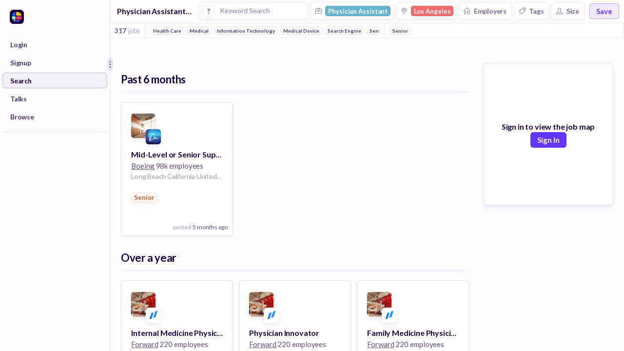

--- FILE ---
content_type: application/javascript
request_url: https://watermelon.huntr.co/array/phc_UCmuRvZQZKMwWzoDGtP9nOTXBBEJ7kq7jUmR6zKAbCG/config.js
body_size: -33
content:
(function() {
  window._POSTHOG_REMOTE_CONFIG = window._POSTHOG_REMOTE_CONFIG || {};
  window._POSTHOG_REMOTE_CONFIG['phc_UCmuRvZQZKMwWzoDGtP9nOTXBBEJ7kq7jUmR6zKAbCG'] = {
    config: {"token": "phc_UCmuRvZQZKMwWzoDGtP9nOTXBBEJ7kq7jUmR6zKAbCG", "supportedCompression": ["gzip", "gzip-js"], "hasFeatureFlags": true, "captureDeadClicks": false, "capturePerformance": {"network_timing": true, "web_vitals": false, "web_vitals_allowed_metrics": null}, "autocapture_opt_out": true, "autocaptureExceptions": false, "analytics": {"endpoint": "/i/v0/e/"}, "elementsChainAsString": true, "errorTracking": {"autocaptureExceptions": false, "suppressionRules": []}, "sessionRecording": {"endpoint": "/s/", "consoleLogRecordingEnabled": true, "recorderVersion": "v2", "sampleRate": null, "minimumDurationMilliseconds": 5000, "linkedFlag": null, "networkPayloadCapture": null, "masking": null, "urlTriggers": [], "urlBlocklist": [], "eventTriggers": [], "triggerMatchType": null, "scriptConfig": {"script": "posthog-recorder"}, "recordCanvas": true, "canvasFps": 3, "canvasQuality": "0.4"}, "heatmaps": true, "conversations": false, "surveys": false, "productTours": false, "defaultIdentifiedOnly": true},
    siteApps: []
  }
})();